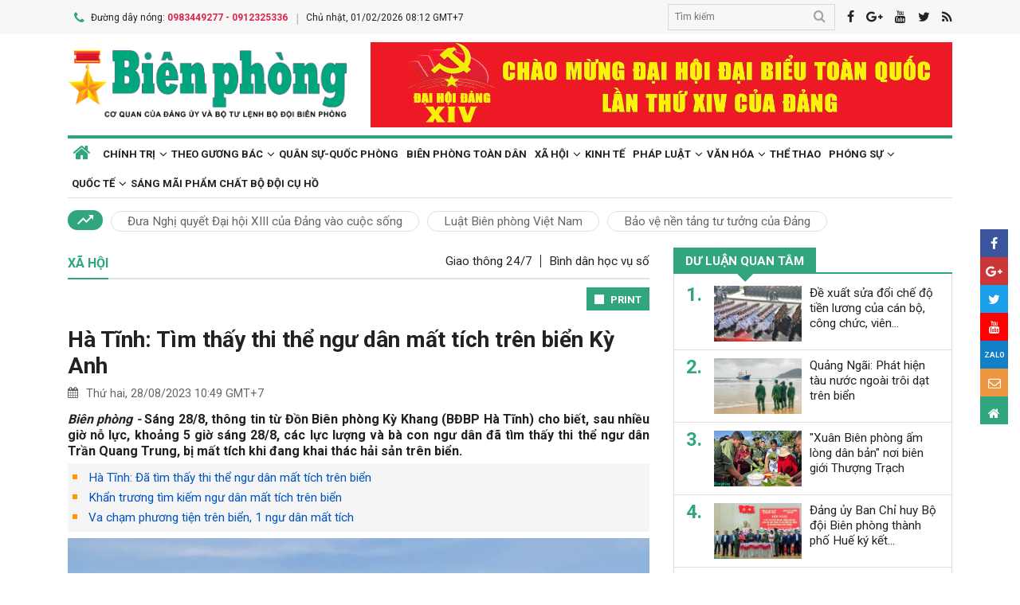

--- FILE ---
content_type: text/html; charset=utf-8
request_url: https://www.bienphong.com.vn/ha-tinh-tim-thay-thi-the-ngu-dan-mat-tich-tren-bien-ky-anh-post465361.html
body_size: 18774
content:

<!DOCTYPE html>
<html xmlns="http://www.w3.org/1999/xhtml" xml:lang="vi-vn" lang="vi-vn" itemscope="itemscope"
itemtype="http://schema.org/WebPage">
<head prefix="og: http://ogp.me/ns# fb:http://ogp.me/ns/fb# article:http://ogp.me/ns/article#"><meta charset="utf-8" /><title>
	
        Hà Tĩnh: Tìm thấy thi thể ngư dân mất tích trên biển Kỳ Anh
</title><meta name="keywords" content="BĐBP Hà Tĩnh,bdbp ha tinh"/><meta name="news_keywords" content="BĐBP Hà Tĩnh,bdbp ha tinh" /><meta name="description" content="Sáng 28/8, thông tin từ Đồn Biên phòng Kỳ Khang (BĐBP Hà Tĩnh) cho biết, sau nhiều giờ nỗ lực, khoảng 5 giờ sáng 28/8, các lực lượng và bà con ngư dân đã tìm thấy thi thể ngư dân Trần Quang Trung, bị mất tích khi đang khai thác hải sản trên biển."/><link rel="canonical" href="https://www.bienphong.com.vn/ha-tinh-tim-thay-thi-the-ngu-dan-mat-tich-tren-bien-ky-anh-post465361.html" /><link rel="alternate" media="handheld" href="https://www.bienphong.com.vn/ha-tinh-tim-thay-thi-the-ngu-dan-mat-tich-tren-bien-ky-anh-post465361.html" /><link rel="alternate" type="application/rss+xml" title="Tin tức tổng hợp, tin mới nhất về Xã hội" href="https://www.bienphong.com.vn/rss/xa-hoi-13.rss" /><meta property="article:section" content="Tin tức tổng hợp, tin mới nhất về Xã hội" /><meta property="og:type" content="article" /><meta property="og:title" content="Hà Tĩnh: Tìm thấy thi thể ngư dân mất tích trên biển Kỳ Anh" /><meta property="og:description" content="Sáng 28/8, thông tin từ Đồn Biên phòng Kỳ Khang (BĐBP Hà Tĩnh) cho biết, sau nhiều giờ nỗ lực, khoảng 5 giờ sáng 28/8, các lực lượng và bà con ngư dân đã tìm thấy thi thể ngư dân Trần Quang Trung, bị mất tích khi đang khai thác hải sản trên biển." /><meta property="og:url" content="https://www.bienphong.com.vn/ha-tinh-tim-thay-thi-the-ngu-dan-mat-tich-tren-bien-ky-anh-post465361.html" /><meta property="og:image:url" content="https://files.bienphong.com.vn/bbpmedia/media//1200/2023/8/28/583101113AMz4642106721183_6508e2e4f252dfbf55dcb6b27999cb37.jpg" /><meta property="og:image:width" content="490" /><meta property="og:image:height" content="345" /><meta property="article:published_time" content="2023-08-28T10:49:26+07:00" /><meta property="article:tag" content="ngư dân mất tích"/><meta property="article:tag" content="kỳ anh"/><meta property="article:tag" content="Đồn Biên phòng Kỳ Khang"/><meta property="article:tag" content="BĐBP Hà Tĩnh"/><script type="application/ld+json">{"@context": "http://schema.org","@type": "NewsArticle","mainEntityOfPage":{"@type":"WebPage","@id":"https://www.bienphong.com.vn/ha-tinh-tim-thay-thi-the-ngu-dan-mat-tich-tren-bien-ky-anh-post465361.html"},"headline": "Hà Tĩnh: Tìm thấy thi thể ngư dân mất tích trên biển Kỳ Anh","image": {"@type": "ImageObject","url": "https://files.bienphong.com.vn/bbpmedia/media//1200/2023/8/28/583101113AMz4642106721183_6508e2e4f252dfbf55dcb6b27999cb37.jpg","width": 800,"height": 450},"datePublished": "2023-08-28T10:49:26+07:00","dateModified": "2023-08-28T10:49:26+07:00","author": {"@type": "Person","name": ""},"publisher": {"@type": "Organization","name": "Báo biên phòng","logo": {"@type": "ImageObject","url": "https://www.bienphong.com.vn/images/logo-bienphong.jpg","width": 480,"height": 300}},"description": "Sáng 28/8, thông tin từ Đồn Biên phòng Kỳ Khang (BĐBP Hà Tĩnh) cho biết, sau nhiều giờ nỗ lực, khoảng 5 giờ sáng 28/8, các lực lượng và bà con ngư dân đã tìm thấy thi thể ngư dân Trần Quang Trung, bị mất tích khi đang khai thác hải sản trên biển."}</script><script type="application/ld+json">{"@context": "http://schema.org","@type": "BreadcrumbList","itemListElement": [{"@type": "ListItem","position":1,"item": {"@id": "https://www.bienphong.com.vn/","name": "Bao bien phong"}},{"@type": "ListItem","position":2,"item": {"@id": "https://www.bienphong.com.vn/xa-hoi-13.html","name": "Xã hội"}}] }</script><meta name="robots" content="index,follow" /><meta name="GOOGLEBOT" content="index,follow,noarchive" /><meta http-equiv="REFRESH" content="1800" /><meta name="RATING" content="GENERAL" /><meta name="REVISIT-AFTER" content="1 DAYS" /><meta name="RATING" content="GENERAL" /><meta name="copyright" content="bienphong.com.vn" /><meta name="author" content="BAO BIEN PHONG" /><meta name="google-site-verification" content="qj8ryrTKbwy1ZofmigYMJMniDAB4GzajISp0EMTPfcM" /><meta property="fb:app_id" content="255770809011475" /><meta name="viewport" content="width=device-width,initial-scale=1" /><link rel="stylesheet" type="text/css" href="Styles/vendor.css" /><link rel="stylesheet" type="text/css" href="Styles/main.css?v=260525" /><link href="https://fonts.googleapis.com/css?family=Roboto:400,700&amp;amp;subset=vietnamese" rel="stylesheet" /><link rel="shortcut icon" href="favicon.ico" type="image/x-icon" />
    <script src="https://www.bienphong.com.vn/Scripts/jquery-1.4.2.js"></script>
    <script src="https://www.bienphong.com.vn/Scripts/hpcLib.js" type="text/javascript"></script>
    
    <script src="https://www.bienphong.com.vn/scripts/vendor/modernizr.js"></script>
    <script type="text/javascript">
        var NEWS_ID = '465361';
        var urlsite = 'https://www.bienphong.com.vn/';
        var urllink = 'http://www.bienphong.com.vn/ha-tinh-tim-thay-thi-the-ngu-dan-mat-tich-tren-bien-ky-anh-post465361.html';    
    </script>
    <!-- Global site tag (gtag.js) - Google Analytics -->
    <!--<script async src="https://www.googletagmanager.com/gtag/js?id=UA-108162404-1"></script>-->
    <script type="text/javascript">
        window.dataLayer = window.dataLayer || [];
        function gtag() { dataLayer.push(arguments); }
        gtag('js', new Date());
        gtag('config', 'UA-108162404-1');
    </script>
    <!-- Begin EMC Tracking Code -->
<script type="text/javascript">
    var _govaq = window._govaq || [];

    _govaq.push(['trackPageView']);
    _govaq.push(['enableLinkTracking']);

    (function () {
        _govaq.push(['setTrackerUrl', 'https://f-emc.ngsp.gov.vn/tracking']);
        _govaq.push(['setSiteId', '8970']);

        var d = document,
            g = d.createElement('script'),
            s = d.getElementsByTagName('script')[0];

        g.type = 'text/javascript';
        g.async = true;
        g.defer = true;
        g.src = 'https://f-emc.ngsp.gov.vn/embed/gov-tracking.min.js';

        s.parentNode.insertBefore(g, s);
    })();
</script>
<!-- End EMC Tracking Code -->

    
    <link rel="stylesheet" href="https://www.bienphong.com.vn/mediaelement/css/mediaelementplayer.css?v=6" />
</head>
<body>
    <div id="fb-root">
    </div>
    <script async defer crossorigin="anonymous" src="https://connect.facebook.net/en_US/sdk.js#xfbml=1&version=v9.0"
        nonce="pZKjmw5E"></script>
    <div class="wrapper">
        <!---PHAN Banner-->
        
<header class="header">
    <section class="top d-none d-lg-block">
        <div class="container">
            <div class="row">
                <div class="col-7"><span><i class="icon-phone"></i>Đường dây nóng: <strong class="hotline">0983449277 - 0912325336</strong></span><span>Chủ nhật, 01/02/2026 08:12 GMT+7</span></div>
                <div class="col-5">
                    <div class="top__social">
                        <div class="frm-search">
                            <input type="text" id="txtsearchtop" placeholder="Tìm kiếm">
                            <button type="button" id="btnSearchTop"><i class="icon-search"></i></button>
                        </div>
                        <a rel="nofollow" href="javascript:void(0);" onclick="share_facebook();"><i class="icon-facebook"></i></a><a rel="nofollow" href="javascript:void(0);" onclick="share_google();"><i class="icon-google-plus"></i></a><a href="javascript:void(0);"><i class="icon-youtube"></i></a><a href="javascript:void(0);" onclick="share_twitter();"><i class="icon-twitter"></i></a><a href="https://www.bienphong.com.vn/rss.html"><i class="icon-rss"></i></a>
                    </div>
                </div>
            </div>
        </div>
    </section>
    <section class="header__main">
        <div class="container">
            <div class="row d-lg-none header__sp">
                <div class="col-2"><a id="btn-menu" href="#"><i class="icon-bars"></i></a></div>
                <div class="col-8">
                    <h1 class="logo"><a href="https://www.bienphong.com.vn/">
                        <img src="https://www.bienphong.com.vn/images/logo-bienphong.svg" alt="Báo Biên Phòng" width="120">
                    </a></h1>
                </div>
                <div class="col-2"><a id="btn-search" href="#"><i class="icon-search"></i></a></div>
            </div>
            <div class="d-none d-lg-block header__pc">
                <div class="row">
                    <div class="col-lg-4">
                        <h1 class="logo"><a href="https://www.bienphong.com.vn/">
                            <img src="https://www.bienphong.com.vn/images/logo-bienphong.svg" alt="Báo Biên Phòng"></a></h1>
                    </div>
                    <div class="col-lg-8">
                        <div class="header__banners">
                            
                            <div class="row">
                                <div class="col-lg-12">
                                    <div class="adv adv-full-hd">
                                        <a href="https://www.bienphong.com.vn/dai-hoi-xiv-cua-dang-148.html"><img src = "https://files.bienphong.com.vn/bbpmedia/media//ads/2026/1/12/11013806PMz7422278173159_91dbfa65739d31f708cad8ca2883e323.jpg" width="730px" height="107px" /></a>  
                                    </div>
                                </div>
                            </div>
                        </div>
                    </div>
                </div>
            </div>
            <!--<div class="d-none d-lg-block header__hotnews">
              <div class="header__hotnews__inner"><a href="detail.html">Hướng tới kỷ niệm 60 năm ngày truyền thống bđbp - 30 năm ngày biên phòng toàn dân</a></div>
            </div>-->
        </div>
    </section>
    <section class="search-bar">
        <div class="container">
            <div class="search-bar-inner">
                <div class="frm-search">
                    <input type="text" id="txtsearchtopm" placeholder="Tìm kiếm">
                    <button type="button" id="btnSearchTopm"><i class="icon-search"></i></button>
                </div>
            </div>
        </div>
    </section>
    <script type="text/javascript" lang="javascript">
        $(function () {
            $("#btnSearchTop").click(function () {
                var _sT = RemoveHTMLTags($("#txtsearchtop").val());
                if (_sT != '')
                {
                    var sLink = urlsite + 'search.html?s=' + _sT;
                    window.location.href = sLink;
                }
                    
            });
            $("#btnSearchTopm").click(function ()
            {
                var _sT = RemoveHTMLTags($("#txtsearchtopm").val());
                if (_sT != '')
                {
                    var sLink = urlsite + 'search.html?s=' + _sT;
                    window.location.href = sLink;
                }                
            });
            $("#txtsearchtop").keypress(function (e) {
                if (e.which == 13) {
                    var _sT = RemoveHTMLTags($("#txtsearchtop").val());
                    if (_sT != '') {
                        var sLink = urlsite + 'search.html?s=' + _sT;
                        window.location.href = sLink;
                    }
                }
            });
        });
    </script>
</header>

        <!---PHAN banner-->
        <!---PHAN menu-->
        
<section class="mainmenu">
    <div class="container">
        <div class="row">
            <div class="col-12">
                <div class="mainmenu__close"><a href="javascript:void(0)"><i class="icon-close-min"></i></a></div>
                <nav>
                    <ul class="mainmenu__items">
                        <li><a href="https://www.bienphong.com.vn/"><span>Trang chủ</span></a></li>
                         <li class="has-child"><a href="https://www.bienphong.com.vn/chinh-tri-1.html"><span>Chính trị</span></a><ul class="mainmenu__sub"><li><a href="https://www.bienphong.com.vn/thoi-su-66.html"><span>Thời sự<span></a></li><li><a href="https://www.bienphong.com.vn/doi-ngoai-bien-phong-2.html"><span>Đối ngoại biên phòng<span></a></li><li><a href="https://www.bienphong.com.vn/chong-dien-bien-hoa-binh-45.html"><span>Chống diễn biến hòa bình<span></a></li></ul></li><li class="has-child"><a href="https://www.bienphong.com.vn/theo-guong-bac-5.html"><span>Theo gương Bác</span></a><ul class="mainmenu__sub"><li><a href="https://www.bienphong.com.vn/loi-bac-day-ngay-nay-nam-xua-57.html"><span>Lời Bác dạy ngày này năm xưa<span></a></li><li><a href="https://www.bienphong.com.vn/nguoi-tot-viec-tot-58.html"><span>Người tốt - Việc tốt<span></a></li></ul></li><li><a href="https://www.bienphong.com.vn/quan-su-quoc-phong-6.html">Quân sự-Quốc phòng</a></li><li><a href="https://www.bienphong.com.vn/bien-phong-toan-dan-51.html">Biên phòng toàn dân</a></li><li class="has-child"><a href="https://www.bienphong.com.vn/xa-hoi-13.html"><span>Xã hội</span></a><ul class="mainmenu__sub"><li><a href="https://www.bienphong.com.vn/giao-thong-24-7-14.html"><span>Giao thông 24/7<span></a></li><li><a href="https://www.bienphong.com.vn/binh-dan-hoc-vu-so-147.html"><span>Bình dân học vụ số<span></a></li></ul></li><li><a href="https://www.bienphong.com.vn/kinh-te-12.html">Kinh tế</a></li><li class="has-child"><a href="https://www.bienphong.com.vn/phap-luat-8.html"><span>Pháp luật</span></a><ul class="mainmenu__sub"><li><a href="https://www.bienphong.com.vn/ho-so-vu-an-116.html"><span>Hồ sơ vụ án<span></a></li><li><a href="https://www.bienphong.com.vn/doi-song-phap-luat-9.html"><span>Đời sống pháp luật<span></a></li><li><a href="https://www.bienphong.com.vn/thong-tin-tim-hieu-phap-luat-10.html"><span>Thông tin, tìm hiểu pháp luật<span></a></li></ul></li><li class="has-child"><a href="https://www.bienphong.com.vn/van-hoa-15.html"><span>Văn hóa</span></a><ul class="mainmenu__sub"><li><a href="https://www.bienphong.com.vn/sang-tac-31.html"><span>Sáng tác<span></a></li></ul></li><li><a href="https://www.bienphong.com.vn/the-thao-68.html">Thể thao</a></li><li class="has-child"><a href="https://www.bienphong.com.vn/phong-su-16.html"><span>Phóng sự</span></a><ul class="mainmenu__sub"><li><a href="https://www.bienphong.com.vn/ghi-chep-17.html"><span>Ghi chép<span></a></li><li><a href="https://www.bienphong.com.vn/but-ky-18.html"><span>Bút ký<span></a></li></ul></li><li class="has-child"><a href="https://www.bienphong.com.vn/quoc-te-19.html"><span>Quốc tế</span></a><ul class="mainmenu__sub"><li><a href="https://www.bienphong.com.vn/su-kien-binh-luan-28.html"><span>Sự kiện-Bình luận<span></a></li><li><a href="https://www.bienphong.com.vn/bien-gioi-bien-dao-cac-nuoc-29.html"><span>Biên giới, biển, đảo các nước<span></a></li></ul></li><li><a href="https://www.bienphong.com.vn/sang-mai-pham-chat-bo-doi-cu-ho-102.html">Sáng mãi phẩm chất Bộ đội Cụ Hồ</a></li>                        
                    </ul>
                </nav>
            </div>
            <div class="col-12">
                <div class="mainmenu__info">
                    <p>Liên hệ Quảng cáo: <strong>0983449277</strong></p>
                    <p>Hotline: <strong>0983449277</strong> - <strong>0912325336</strong></p>
                </div>
                <div class="mainmenu__social">
                    <div class="top__social"><a href="#"><i class="icon-facebook"></i></a><a href="#"><i class="icon-google-plus"></i></a><a href="#"><i class="icon-youtube"></i></a><a href="#"><i class="icon-rss"></i></a></div>
                </div>
            </div>
        </div>
    </div>
</section>

        <!---END menu-->
        <!---PHAN event-->
        
        
<section class="maintags d-none d-lg-block">
    <div class="container">
        <span class="icon-trending_up"></span><a class="item" href="https://www.bienphong.com.vn/dua-nghi-quyet-dai-hoi-xiii-cua-dang-vao-cuoc-song-trends81.html">Đưa Nghị quyết Đại hội XIII của Đảng vào cuộc sống</a><a class="item" href="https://www.bienphong.com.vn/luat-bien-phong-viet-nam-trends63.html">Luật Biên phòng Việt Nam</a><a class="item" href="https://www.bienphong.com.vn/bao-ve-nen-tang-tu-tuong-cua-dang-trends117.html">Bảo vệ nền tảng tư tưởng của Đảng</a>
    </div>
</section>

        <!---PHAN event-->
        <!---PHAN CONTENT-->
        
    <section class="section" id="firstSection">
        <div class="container">
            <div class="row">
                <div class="col-lg-8" id="mainLeftContent">
                    
<article class="item">       
    <h3 class="newsblock-title fix-newsblock-title"><a><span>Xã hội</span></a><div class="newsblock-title__menu"><a href = "https://www.bienphong.com.vn/giao-thong-24-7-14.html" >Giao thông 24/7</a><a href = "https://www.bienphong.com.vn/binh-dan-hoc-vu-so-147.html" >Bình dân học vụ số</a></div><a class="btn-subcategory" href="javascript:void(0)"><i class="icon-th"></i></a></h3>
</article>

                    
<div class="article-print" style="text-align: right;">
    <button class="btn-print" id="btnPrintBPP" type="button" style="background-color: #31a67e;
        border: none; padding: 8px 10px 6px; font-size: 13px;" onclick="print(1);">
        <i class="icon-print icon-grp icon-s12"></i>PRINT</button>
</div>
<div id="divcontent">
    <article class="article-main"><h2 class="title--big"><a href = "https://www.bienphong.com.vn/ha-tinh-tim-thay-thi-the-ngu-dan-mat-tich-tren-bien-ky-anh-post465361.html">Hà Tĩnh: Tìm thấy thi thể ngư dân mất tích trên biển Kỳ Anh</a></h2><div class="row"><div class="col-6"><time class="article-date"><i class="icon-calendar"></i>Thứ hai, 28/08/2023 10:49 GMT+7</time></div><div class="col-6"><div class="article-fb"><div class="fb-like" data-href="https://www.bienphong.com.vn/ha-tinh-tim-thay-thi-the-ngu-dan-mat-tich-tren-bien-ky-anh-post465361.html" data-width="" data-layout="button" data-action="like" data-size="small" data-share="true"></div></div></div></div><div class="article-content">    <div class="article-grp-content">        <div class="article-content-intro">            <p><i>Biên phòng - </i>Sáng 28/8, thông tin từ Đồn Biên phòng Kỳ Khang (BĐBP Hà Tĩnh) cho biết, sau nhiều giờ nỗ lực, khoảng 5 giờ sáng 28/8, các lực lượng và bà con ngư dân đã tìm thấy thi thể ngư dân Trần Quang Trung, bị mất tích khi đang khai thác hải sản trên biển.</p>        </div><div class="article-list-links"><ul><li><a href = "https://www.bienphong.com.vn/ha-tinh-da-tim-thay-thi-the-ngu-dan-mat-tich-tren-bien-post464151.html"> Hà Tĩnh: Đã tìm thấy thi thể ngư dân mất tích trên biển</a></li><li><a href = "https://www.bienphong.com.vn/khan-truong-tim-kiem-ngu-dan-mat-tich-tren-bien-post464096.html"> Khẩn trương tìm kiếm ngư dân mất tích trên biển</a></li><li><a href = "https://www.bienphong.com.vn/va-cham-phuong-tien-tren-bien-1-ngu-dan-mat-tich-post463870.html"> Va chạm phương tiện trên biển, 1 ngư dân mất tích</a></li></ul></div>        <div class="article-content-main"><div style="text-align:center">
<figure class="image" style="display:inline-block"><img alt="" border="0" hspace="3" src="https://files.bienphong.com.vn//bbpmedia/media/1200/2023/8/28/583101113amz4642106721183_6508e2e4f252dfbf55dcb6b27999cb37.jpg" vspace="3" />
<figcaption>Cán bộ, chiến sĩ Đồn Biên phòng Kỳ Khang tham gia tìm kiếm ngư dân mất tích. Ảnh: Minh Toàn</figcaption>
</figure>
</div>

<p style="text-align: justify;">Trước đó, khoảng 17 giờ ngày 26/8, ông Trần Quang Trung (sinh năm 1962, trú tại thôn Phú Hải, xã Kỳ Phú, huyện Kỳ Anh, tỉnh Hà Tĩnh) điều khiển tàu cá ra biển câu mực. Đến khoảng 0 giờ ngày 27/8, ngư dân địa phương phát hiện ông Trung mất tích, tàu cá trôi dạt cách bờ biển thôn Phú Hải, xã Kỳ Phú khoảng 3 hải lý và báo cho Đồn Biên phòng Kỳ Khang.</p>

<p style="text-align: justify;">Ngay khi nhận được thông tin, Đồn Biên phòng Kỳ Khang đã nhanh chóng tổ chức lực lượng, phương tiện, phối hợp với chính quyền địa phương, ngư dân khẩn trương tìm kiếm. Đến khoảng 5 giờ ngày 28/8, phát hiện được thi thể ông Trần Quang Trung cách bờ biển thôn Nguyễn Huệ, xã Kỳ Xuân, huyện Kỳ Anh khoảng 1 hải lý.</p>

<p style="text-align: justify;">Hiện, Đồn biên phòng Kỳ Khang đang tích cực phối hợp cùng chính quyền địa phương, các lực lượng và bà con ngư dân hoàn thành các thủ tục, bàn giao thi thể ông Trần Quang Trung cho gia đình mai táng theo phong tục; đồng thời đến thăm hỏi, động viên và chia buồn với gia đình.</p>

<p style="text-align: justify;"><strong>Minh Toàn</strong></p>       </div><div class="article-fb"><div class="fb-like" data-href="https://www.bienphong.com.vn/ha-tinh-tim-thay-thi-the-ngu-dan-mat-tich-tren-bien-ky-anh-post465361.html" data-width="" data-layout="button" data-action="like" data-size="small" data-share="true"></div></div>   </div></div></article>
</div>
<script type="text/javascript">
    function print(_browser) {

        var yourDOCTYPE = "<!DOCTYPE html>";
        var printPreview = window.open('', 'print_preview');
        var divToPrint = document.getElementById("divcontent");
        var printDocument = printPreview.document;
        printDocument.open();
        var head = "<head>" + "<style> .to-print{height:auto; width:93%;position:absolute;margin: 0;} </style>" + "</head>";
        printDocument.write(yourDOCTYPE +
                    "<html>" +
                    head +
                    "<body>" +
                     "<div class='to-print'><img style='width:250px;height:auto;' src='https://www.bienphong.com.vn/images/logo-bienphong.svg' alt='Báo Biên Phòng' />" + divToPrint.outerHTML +
                     "</div>" +
                    "</body>" +
                    "</html>");

        printPreview.print(0);
        if (_browser == 2)
            printPreview.document.close();
        else
            printPreview.close();
    }

</script>

                    
<div class="article-social">
    
    <div class="row">
        <div class="col-12 col-sm-12">
            <div class="article-tags"><strong></strong><a href="https://www.bienphong.com.vn/tag/ngu-dan-mat-tich-4733.html">ngư dân mất tích </a><a href="https://www.bienphong.com.vn/tag/ky-anh-18355.html">kỳ anh </a><a href="https://www.bienphong.com.vn/tag/don-bien-phong-ky-khang-23590.html">Đồn Biên phòng Kỳ Khang </a><a href="https://www.bienphong.com.vn/tag/bdbp-ha-tinh-39388.html">BĐBP Hà Tĩnh </a></div>            
        </div>
    </div>    
</div>
  
                    
<section class="newsblock">
    <h3 class="newsblock-title"><span>Bình luận</span></h3>
    <div class="newsblock-content">
        <form class="frm frm-comment">
            <div class="row">
                <div class="col-sm-6 frm-row">
                    <label for="commentName">Tên của bạn</label>
                    <input type="text" placeholder="Họ và tên" id="txtfullname">
                </div>
                <div class="col-sm-6 frm-row">
                    <label for="commentEmail">Địa chỉ email</label>
                    <input type="text" placeholder="Email của bạn" id="txtemail">
                </div>
                <div class="col-12 frm-row">
                    <label for="commentContent">Nội dung bình luận</label>
                    <textarea name="" cols="30" rows="2" id="txtcomments"></textarea>
                </div>
                <div class="col-6 frm-row">
                    <div class="captcha-cmt">
                        <div>
                            <input type="hidden" id="txthdcapchar">
                            <div class="img-captcha-cmt"><canvas id="myCanvas" width="70" height="25"></canvas></div>
                        </div>
                        <div><a class="reload-captcha-cmt" href="javascript:void(0);" onclick="ShowCapchar();"><i class="icon-reload"></i></a></div>
                        <div>
                            <input type="text" id="txtcapchar" placeholder="Nhập mã captcha"></div>
                    </div>
                </div>
                <div class="col-12 frm-row" style="margin-bottom: 0 !important;">
                    <button type="button" id="btnsend">Gửi ý kiến</button>
                </div>
            </div>
        </form>
    </div>
</section>
<script type="text/javascript">
    var articleid=465361;
    function show() {
        var alpha = new Array('A', 'B', 'C', 'D', 'E', 'F', 'G', 'H', 'I', 'J', 'K', 'L', 'M', 'N', 'O', 'P', 'Q', 'R', 'S', 'T', 'U', 'V', 'W', 'X', 'Y', 'Z',           
               '0', '1', '2', '3', '4', '5', '6', '7', '8', '9');
        var i;
        for (i = 0; i < 6; i++) {
            var a = alpha[Math.floor(Math.random() * alpha.length)];
            var b = alpha[Math.floor(Math.random() * alpha.length)];
            var c = alpha[Math.floor(Math.random() * alpha.length)];
            var d = alpha[Math.floor(Math.random() * alpha.length)];
            var e = alpha[Math.floor(Math.random() * alpha.length)];
            var f = alpha[Math.floor(Math.random() * alpha.length)];
            var g = alpha[Math.floor(Math.random() * alpha.length)];
        }
        var code = a + b + c + d + e + f + g;
        //document.getElementById("ctc-captcha").innerHTML = code
        document.getElementById("txthdcapchar").value = code
        return code;
    }
    function ShowCapchar() {
        var _capchar = show();
        var c = document.getElementById("myCanvas");
        var ctx = c.getContext("2d");
        ctx.clearRect(0, 0, c.width, c.height);
        ctx.font = "14px Arial";
        ctx.fillText(_capchar, 2, 20);
        // save img
        //Canvas2Image.saveAsImage(c, 65, 25, 'png');
    }
    function removeSpaces(string) {
        return string.split(' ').join('');
    }
    document.addEventListener("DOMContentLoaded", function () {
        ShowCapchar();
    });
</script>
<script src="https://www.bienphong.com.vn/scripts/sendcomments.js"></script>
                  
                    
<section class="newsblock">
      <div class="list-related-news topnews__category"><div class="newsblock-content"><a class="item-thumb item-thumb-list-cate" href="https://www.bienphong.com.vn/phong-chong-ret-dam-ret-hai-o-vung-cao-tuyen-quang-post500155.html"><img src = "https://files.bienphong.com.vn/bbpmedia/media//ImagesCrop/2026/1/31/1200/Crop_465100653AM_1200_465100653AM857100515am_627100506am4b.JPG" alt="Phòng, chống rét đậm, rét hại ở vùng cao Tuyên Quang"></a><article class="item"><h2 class="title--medium title-larger-news"><a href="https://www.bienphong.com.vn/phong-chong-ret-dam-ret-hai-o-vung-cao-tuyen-quang-post500155.html">Phòng, chống rét đậm, rét hại ở vùng cao Tuyên Quang</a></h2><p>Thời điểm này, tại các xã vùng cao của tỉnh Tuyên Quang, nhiệt độ thường xuyên xuống thấp dưới 10 độ C, tình trạng rét đậm, rét hại đã xảy ra. Đặc biệt, ở một số xã biên giới có độ cao so với mực nước biển lớn như Tùng Vài, Nghĩa Thuận, Phó Bảng, Lũng Cú, Sơn Vĩ..., nhiệt độ không chỉ giảm mạnh, mà còn xuất hiện băng tuyết, sương muối vào sáng sớm và đêm khuya. Trước tình hình đó, công tác phòng, chống rét được chính quyền các địa phương cùng Bộ đội Biên phòng quyết liệt thực hiện để bảo vệ sức khỏe và giảm thiểu thiệt hại cho trồng trọt, chăn nuôi của bà con.</p></div><div class="newsblock-content"><a class="item-thumb item-thumb-list-cate" href="https://www.bienphong.com.vn/soi-noi-hoat-dong-van-hoa-the-thao-trong-chuong-trinh-xuan-bien-phong-am-long-dan-ban-nam-2026-post500309.html"><img src = "https://files.bienphong.com.vn/bbpmedia/media//1200/2026/1/31/32135810PMimg_2209.jpg" alt="Sôi nổi hoạt động văn hóa, thể thao trong Chương trình Xuân Biên phòng ấm lòng dân bản năm 2026"></a><article class="item"><h2 class="title--medium title-larger-news"><a href="https://www.bienphong.com.vn/soi-noi-hoat-dong-van-hoa-the-thao-trong-chuong-trinh-xuan-bien-phong-am-long-dan-ban-nam-2026-post500309.html">Sôi nổi hoạt động văn hóa, thể thao trong Chương trình “Xuân Biên phòng ấm lòng dân bản” năm 2026</a></h2><p>Chiều 31/1, tại Trung tâm văn hóa xã Hương Xuân, tỉnh Hà Tĩnh đã diễn ra các hoạt động giao lưu văn hóa, thể thao trong khuôn khổ Chương trình “Xuân Biên phòng ấm lòng dân bản” năm 2026.

</p></div><div class="newsblock-content"><a class="item-thumb item-thumb-list-cate" href="https://www.bienphong.com.vn/cach-nhan-biet-trang-web-lua-dao-don-gian-nhat-post500304.html"><img src = "https://files.bienphong.com.vn/bbpmedia/media//1200/2026/1/31/54512750PM5a.jpg" alt="Cách nhận biết trang web lừa đảo đơn giản nhất"></a><article class="item"><h2 class="title--medium title-larger-news"><a href="https://www.bienphong.com.vn/cach-nhan-biet-trang-web-lua-dao-don-gian-nhat-post500304.html">Cách nhận biết trang web lừa đảo đơn giản nhất</a></h2><p>Những trang web giả mạo được lập ra ngày càng tinh vi nhằm đánh cắp thông tin cá nhân, tài khoản ngân hàng của người dùng thiếu kinh nghiệm. Tuy nhiên, vẫn có những dấu hiệu nhận biết cơ bản nhất để mỗi cá nhân có thể nhận diện và tự bảo vệ an toàn trên không gian mạng.</p></div><div class="newsblock-content"><a class="item-thumb item-thumb-list-cate" href="https://www.bienphong.com.vn/phia-sau-hai-trinh-bo-doi-bien-phong-vuot-bien-dua-nguoi-benh-di-cap-cuu-post500154.html"><img src = "https://files.bienphong.com.vn/bbpmedia/media//ImagesCrop/2026/1/31/1200/Crop_390100915AM_1200_390100915AM410100857am_800100850am6b.jpg" alt="Phía sau hải trình Bộ đội Biên phòng vượt biển đưa người bệnh đi cấp cứu"></a><article class="item"><h2 class="title--medium title-larger-news"><a href="https://www.bienphong.com.vn/phia-sau-hai-trinh-bo-doi-bien-phong-vuot-bien-dua-nguoi-benh-di-cap-cuu-post500154.html">Phía sau hải trình Bộ đội Biên phòng vượt biển đưa người bệnh đi cấp cứu</a></h2><p>Không quản sóng to, gió lớn, là ngày hay đêm, những người lính Biên phòng trên đảo Cù Lao Chàm (xã đảo Tân Hiệp, thành phố Đà Nẵng) đều sẵn sàng vượt biển đưa bệnh nhân đi cấp cứu. Sự hết lòng vì nhân dân lúc nguy nan nhất là yếu tố gắn kết tình quân dân cũng như càng tô thắm hình ảnh đẹp đẽ của những người lính Biên phòng nơi đảo tiền tiêu.</p></div><div class="newsblock-content"><a class="item-thumb item-thumb-list-cate" href="https://www.bienphong.com.vn/ban-giao-nha-dai-doan-ket-cho-nguoi-dan-ban-giang-2-xa-huong-xuan-post500307.html"><img src = "https://files.bienphong.com.vn/bbpmedia/media//1200/2026/1/31/967105557AM_42105551AMz7486106600369_8423a0abf58fb80ff9e6ad7dab9cb05e.jpg" alt="Bàn giao Nhà Đại đoàn kết cho người dân bản Giàng 2, xã Hương Xuân"></a><article class="item"><h2 class="title--medium title-larger-news"><a href="https://www.bienphong.com.vn/ban-giao-nha-dai-doan-ket-cho-nguoi-dan-ban-giang-2-xa-huong-xuan-post500307.html">Bàn giao Nhà Đại đoàn kết cho người dân bản Giàng 2, xã Hương Xuân</a></h2><p>Nằm trong chuỗi hoạt động Chương trình “Xuân Biên phòng ấm lòng dân bản” năm 2026, sáng 31/1, Bộ Tư lệnh Bộ đội Biên phòng phối hợp với Ủy ban nhân dân tỉnh Hà Tĩnh tổ chức lễ khánh thành, bàn giao Nhà Đại đoàn kết cho các hộ dân có hoàn cảnh khó khăn tại bản Giàng 2, xã biên giới Hương Xuân, tỉnh Hà Tĩnh.

</p></div><div class="newsblock-content"><a class="item-thumb item-thumb-list-cate" href="https://www.bienphong.com.vn/mon-qua-dac-biet-tang-nhan-dan-bien-gioi-xa-huong-xuan-post500296.html"><img src = "https://files.bienphong.com.vn/bbpmedia/media//1200/2026/1/31/53893424AM_74893417AM1.JPG" alt="Món quà đặc biệt tặng nhân dân biên giới xã Hương Xuân"></a><article class="item"><h2 class="title--medium title-larger-news"><a href="https://www.bienphong.com.vn/mon-qua-dac-biet-tang-nhan-dan-bien-gioi-xa-huong-xuan-post500296.html">Món quà đặc biệt tặng nhân dân biên giới xã Hương Xuân</a></h2><p>Khám chữa bệnh, cấp thuốc miễn phí cho nhân dân khu vực biên giới là hoạt động mang đậm ý nghĩa nhân văn trong Chương trình “Xuân Biên phòng ấm lòng dân bản” năm 2026 do Bộ Tư lệnh Bộ đội Biên phòng phối hợp với Ủy ban nhân dân tỉnh Hà Tĩnh tổ chức tại xã Hương Xuân. Hoạt động chăm sóc sức khỏe cho người dân vùng biên là món quà đặc biệt tặng người dân khi Tết Nguyên đán Bính Ngọ 2026 đang cận kề. </p></div><div class="newsblock-content"><a class="item-thumb item-thumb-list-cate" href="https://www.bienphong.com.vn/doan-cong-tac-hoi-dong-dan-toc-cua-quoc-hoi-tham-chuc-tet-tai-son-la-post500293.html"><img src = "https://files.bienphong.com.vn/bbpmedia/media//1200/2026/1/30/213100512PM_620100509PMz7484950141261_476daabe891b52f9f009c481a918d366.jpg" alt="Đoàn công tác Hội đồng Dân tộc của Quốc hội thăm, chúc Tết tại Sơn La"></a><article class="item"><h2 class="title--medium title-larger-news"><a href="https://www.bienphong.com.vn/doan-cong-tac-hoi-dong-dan-toc-cua-quoc-hoi-tham-chuc-tet-tai-son-la-post500293.html">Đoàn công tác Hội đồng Dân tộc của Quốc hội thăm, chúc Tết tại Sơn La</a></h2><p>Ngày 30/1, Đoàn công tác Hội đồng Dân tộc của Quốc hội do đồng chí Lâm Văn Mẫn, Ủy viên Trung ương Đảng, Ủy viên Ủy ban Thường vụ Đảng ủy Quốc hội, Chủ tịch Hội đồng Dân tộc của Quốc hội làm trưởng đoàn đến thăm, chúc Tết và tặng quà các gia đình chính sách, người có công, hộ dân có hoàn cảnh khó khăn tại hai xã Phiêng Khoài, Yên Sơn (tỉnh Sơn La) và cán bộ, chiến sĩ Đồn Biên phòng Chiềng On, Ban Chỉ huy Bộ đội Biên phòng tỉnh Sơn La. Thiếu tướng Văn Ngọc Quế, Phó Chủ nhiệm Chính trị Bộ đội Biên phòng tham gia đoàn công tác. </p></div><div class="newsblock-content"><a class="item-thumb item-thumb-list-cate" href="https://www.bienphong.com.vn/bi-thu-tinh-uy-dak-lak-tham-chuc-tet-can-bo-chien-si-don-bien-phong-hoa-hiep-nam-post500269.html"><img src = "https://files.bienphong.com.vn/bbpmedia/media//1200/2026/1/30/75762920PM_69830544PM2.jpg" alt="Bí thư Tỉnh ủy Đắk Lắk thăm, chúc Tết cán bộ, chiến sĩ Đồn Biên phòng Hòa Hiệp Nam"></a><article class="item"><h2 class="title--medium title-larger-news"><a href="https://www.bienphong.com.vn/bi-thu-tinh-uy-dak-lak-tham-chuc-tet-can-bo-chien-si-don-bien-phong-hoa-hiep-nam-post500269.html">Bí thư Tỉnh ủy Đắk Lắk thăm, chúc Tết cán bộ, chiến sĩ Đồn Biên phòng Hòa Hiệp Nam</a></h2><p>Ngày 30/1, Đoàn công tác của Thường trực Tỉnh ủy Đắk Lắk do đồng chí Lương Nguyễn Minh Triết, Ủy viên Ban Chấp hành Trung ương Đảng, Bí thư Tỉnh ủy Đắk Lắk làm trưởng đoàn đến thăm, chúc Tết cán bộ, chiến sĩ Đồn Biên phòng Hòa Hiệp Nam, Ban Chỉ huy Bộ đội Biên phòng tỉnh Đắk Lắk. </p></div></div>      
</section>

                    
                    
                </div>
                <div class="col-lg-4" id="asideTop">
                    <aside class="leftside">
                        <div class="position-side-sticky">
                            <div class="left-side-sticky">
                                <div id="ContentPlaceHolder1_uc_Tinxemnhieunhat_ltrContainerXemnhieu" class="widget">
    <div class="tabnews">
        <div class="tabnews-title"><a class="active" href="javascript:void(0)" data-tab="#latestNews">Dư luận quan tâm</a></div>
        <div class="tabnews-content">
            <div class="latestNews">
                <ul>
                    <li><a href="https://www.bienphong.com.vn/de-xuat-sua-doi-che-do-tien-luong-cua-can-bo-cong-chuc-vien-chuc-luc-luong-vu-trang-post499469.html"><span class="item-thumb item-thumb-small-cate"> <img  src="https://files.bienphong.com.vn/imagesthumb/450x450/1200/2026/1/9/343103601AMqdnd.jpg" onerror="this.onerror = null; this.src = 'https://files.bienphong.com.vn/filesdata/450x450/1200/2026/1/9/343103601AMqdnd.jpg'; " alt="Đề xuất sửa đổi chế độ tiền lương của cán bộ, công chức, viên chức, lực lượng vũ trang" title="Đề xuất sửa đổi chế độ tiền lương của cán bộ, công chức, viên chức, lực lượng vũ trang"></span>Đề xuất sửa đổi chế độ tiền lương của cán bộ, công chức, viên...</a></li><li><a href="https://www.bienphong.com.vn/quang-ngai-phat-hien-tau-nuoc-ngoai-troi-dat-tren-bien-post499286.html"><span class="item-thumb item-thumb-small-cate"> <img  src="https://files.bienphong.com.vn/imagesthumb/450x450/1200/2026/1/4/179123733PM_247123559PMz7395510613317_5783bff6271c2bd1d0dc520454e21b68.jpg" onerror="this.onerror = null; this.src = 'https://files.bienphong.com.vn/filesdata/450x450/1200/2026/1/4/179123733PM_247123559PMz7395510613317_5783bff6271c2bd1d0dc520454e21b68.jpg'; " alt="Quảng Ngãi: Phát hiện tàu nước ngoài trôi dạt trên biển" title="Quảng Ngãi: Phát hiện tàu nước ngoài trôi dạt trên biển"></span>Quảng Ngãi: Phát hiện tàu nước ngoài trôi dạt trên biển</a></li><li><a href="https://www.bienphong.com.vn/quotxuan-bien-phong-am-long-dan-banquot-noi-bien-gioi-thuong-trach-post499590.html"><span class="item-thumb item-thumb-small-cate"> <img  src="https://files.bienphong.com.vn/imagesthumb/450x450/1200/2026/1/13/50944442PM_557101341am_anh-12jpg.jpg" onerror="this.onerror = null; this.src = 'https://files.bienphong.com.vn/filesdata/450x450/1200/2026/1/13/50944442PM_557101341am_anh-12jpg.jpg'; " alt="Xuân Biên phòng ấm lòng dân bản nơi biên giới Thượng Trạch" title="Xuân Biên phòng ấm lòng dân bản nơi biên giới Thượng Trạch"></span>"Xuân Biên phòng ấm lòng dân bản" nơi biên giới Thượng Trạch</a></li><li><a href="https://www.bienphong.com.vn/dang-uy-ban-chi-huy-bo-doi-bien-phong-thanh-pho-hue-ky-ket-quy-che-phoi-hop-voi-dang-uy-cac-xa-phuong-bien-gioi-post499575.html"><span class="item-thumb item-thumb-small-cate"> <img  src="https://files.bienphong.com.vn/imagesthumb/450x450/1200/2026/1/12/63161026PM_73061015PM3.jpg" onerror="this.onerror = null; this.src = 'https://files.bienphong.com.vn/filesdata/450x450/1200/2026/1/12/63161026PM_73061015PM3.jpg'; " alt="Đảng ủy Ban Chỉ huy Bộ đội Biên phòng thành phố Huế ký kết quy chế phối hợp với Đảng ủy các xã, phường biên giới" title="Đảng ủy Ban Chỉ huy Bộ đội Biên phòng thành phố Huế ký kết quy chế phối hợp với Đảng ủy các xã, phường biên giới"></span>Đảng ủy Ban Chỉ huy Bộ đội Biên phòng thành phố Huế ký kết...</a></li><li><a href="https://www.bienphong.com.vn/am-long-dan-ban-vung-chac-bien-cuong-post500086.html"><span class="item-thumb item-thumb-small-cate"> <img  src="https://files.bienphong.com.vn/imagesthumb/450x450/1200/2026/1/26/99553631PM_27150751pm_7jpg.jpg" onerror="this.onerror = null; this.src = 'https://files.bienphong.com.vn/filesdata/450x450/1200/2026/1/26/99553631PM_27150751pm_7jpg.jpg'; " alt="Ấm lòng dân bản, vững chắc biên cương" title="Ấm lòng dân bản, vững chắc biên cương"></span>Ấm lòng dân bản, vững chắc biên cương</a></li><li><a href="https://www.bienphong.com.vn/day-nhanh-tien-do-chuan-bi-to-chuc-chuong-trinh-xuan-bien-phong-am-long-dan-ban-nam-2026-post499385.html"><span class="item-thumb item-thumb-small-cate"> <img  src="https://files.bienphong.com.vn/imagesthumb/450x450/1200/2026/1/7/928104315AM_599104311AM5i7a9816.JPG" onerror="this.onerror = null; this.src = 'https://files.bienphong.com.vn/filesdata/450x450/1200/2026/1/7/928104315AM_599104311AM5i7a9816.JPG'; " alt="Đẩy nhanh tiến độ chuẩn bị tổ chức Chương trình Xuân Biên phòng ấm lòng Dân bản năm 2026" title="Đẩy nhanh tiến độ chuẩn bị tổ chức Chương trình Xuân Biên phòng ấm lòng Dân bản năm 2026"></span>Đẩy nhanh tiến độ chuẩn bị tổ chức Chương trình “Xuân Biên phòng ấm...</a></li><li><a href="https://www.bienphong.com.vn/don-bien-phong-trinh-tuong-lan-toa-nghia-tinh-quan-dan-noi-bien-gioi-post499241.html"><span class="item-thumb item-thumb-small-cate"> <img  src="https://files.bienphong.com.vn/imagesthumb/450x450/1200/2026/1/2/42891536AM_41591533AM1-don-bien-phong-trinh-tuong-phoi-hop-voi-cong-ty-.jpg" onerror="this.onerror = null; this.src = 'https://files.bienphong.com.vn/filesdata/450x450/1200/2026/1/2/42891536AM_41591533AM1-don-bien-phong-trinh-tuong-phoi-hop-voi-cong-ty-.jpg'; " alt="Đồn Biên phòng Trịnh Tường lan tỏa nghĩa tình quân dân nơi biên giới" title="Đồn Biên phòng Trịnh Tường lan tỏa nghĩa tình quân dân nơi biên giới"></span>Đồn Biên phòng Trịnh Tường lan tỏa nghĩa tình quân dân nơi biên giới</a></li><li><a href="https://www.bienphong.com.vn/bo-doi-bien-phong-tinh-dak-lak-ban-giao-nha-o-cho-nhan-dan-trong-chien-dich-quang-trung-post499528.html"><span class="item-thumb item-thumb-small-cate"> <img  src="https://files.bienphong.com.vn/imagesthumb/450x450/1200/2026/1/10/94281812PM_80864509PMchien-dich-quang-trung-tai-diem-2_3.JPG" onerror="this.onerror = null; this.src = 'https://files.bienphong.com.vn/filesdata/450x450/1200/2026/1/10/94281812PM_80864509PMchien-dich-quang-trung-tai-diem-2_3.JPG'; " alt="Bộ đội Biên phòng tỉnh Đắk Lắk bàn giao nhà ở cho nhân dân trong Chiến dịch Quang Trung" title="Bộ đội Biên phòng tỉnh Đắk Lắk bàn giao nhà ở cho nhân dân trong Chiến dịch Quang Trung"></span>Bộ đội Biên phòng tỉnh Đắk Lắk bàn giao nhà ở cho nhân dân...</a></li><li><a href="https://www.bienphong.com.vn/don-bien-phong-tuy-hoa-tim-kiem-ngu-dan-mat-tich-trong-vu-chim-tau-ca-tren-bien-post499591.html"><span class="item-thumb item-thumb-small-cate"> <img  src="https://files.bienphong.com.vn/imagesthumb/450x450/ImagesCrop/2026/1/13/1200/Crop_87614649PM_1200_87614649PM54114627pm_718122532pm_z7425738296255_27b4039493706d3a0a77188adb83934cjp.jpg" onerror="this.onerror = null; this.src = 'https://files.bienphong.com.vn/filesdata/450x450/ImagesCrop/2026/1/13/1200/Crop_87614649PM_1200_87614649PM54114627pm_718122532pm_z7425738296255_27b4039493706d3a0a77188adb83934cjp.jpg'; " alt="Đồn Biên phòng Tuy Hòa tìm kiếm ngư dân mất tích trong vụ chìm tàu cá trên biển" title="Đồn Biên phòng Tuy Hòa tìm kiếm ngư dân mất tích trong vụ chìm tàu cá trên biển"></span>Đồn Biên phòng Tuy Hòa tìm kiếm ngư dân mất tích trong vụ chìm...</a></li>
                </ul>
            </div>
        </div>
    </div>
</div>

                                
<div class="widget">
    <h3 class="widget-title"><a href="https://www.bienphong.com.vn/baoin/bao-bien-phong/">Đọc báo in</a></h3>
    <div class="widget-content">
        <div class="newspaper">
            <div class="row">
                <div class="col-6">
                    <a href="https://www.bienphong.com.vn/baoin/bao-an-ninh-bien-gioi/0/">
                        <img src="https://www.bienphong.com.vn/images/newspaper.jpg" alt="An ninh biên giới"></a>
                </div>
                <div class="col-6">
                    <a href="https://www.bienphong.com.vn/baoin/bao-bien-phong/0/">
                        <img src="https://www.bienphong.com.vn/images/newspaper-1.jpg" alt="Biên phòng"></a>
                </div>
            </div>
        </div>
    </div>
</div>

                                
<div class="widget widget--simple d-lg-none"> 
    <h3 class="widget-title"><a>Fanpage báo biên phòng</a></h3>
    <div class="widget-content">
        <div class="fb-page" style="height:180px;background-image:url('https://www.bienphong.com.vn/images/fanpage.jpg')"
            data-href="https://www.facebook.com/baodientu.bienphong/"
            data-width="350"
            data-hide-cover="false"
            data-show-facepile="true">
        </div>
    </div>
    
    <script>
        $(function () {
            if ($('.fb-page').text()=='')
            {
                $('.fb-page').append('<img src=\"https://www.bienphong.com.vn/images/fanpage.jpg\">')
            }
        });
    </script>
</div>

                                
                                
                                
                                    
				
<div class="widget widget--simple d-none d-lg-block">
    <div class="widget-content">
        
    </div>
</div>
   
				
<div class="widget widget--simple d-none d-lg-block">
    <div class="widget-content">
        
    </div>
</div>
                               
                            </div>
                        </div>
                    </aside>
                </div>
            </div>
        </div>
    </section>
    
<section class="section videonews">
    <div class="container">
        <section class="newsblock">            
            <h3 class="newsblock-title"><a href="https://www.bienphong.com.vn/videos/bien-cuong-huong-ve-dai-hoi-xiv-cua-dang-499880.html"><span>Video</span></a></h3><div class="newsblock-content" style="background:#f0f0f0"><div class="row"><div class="col-lg-7 videonews-col-right"><article class="item item--special"><div class="video-wrapper"><iframe width="560" height="315" src="https://www.youtube.com/embed/0h9k4bm1iw0?si=CZJiFUD0jZ9cO606&rel=0" title="YouTube video player" frameborder="0" allow="accelerometer; autoplay; clipboard-write; encrypted-media; gyroscope; picture-in-picture; web-share" referrerpolicy="strict-origin-when-cross-origin" allowfullscreen></iframe></div></article><h2 class="title--big" id="mainVideoTitle" style="padding:15px;margin-bottom:0;"><a href = "https://www.bienphong.com.vn/videos/bien-cuong-huong-ve-dai-hoi-xiv-cua-dang-499880.html" > Biên cương hướng về Đại hội XIV của Đảng</a></h2></div><div class="col-lg-5 videonews-col-left"><div class="listthumb"><article class="item"><a class="item-thumb" href="https://www.bienphong.com.vn/videos/bo-doi-bien-phong-thanh-hoa-kien-quyet-ngan-chan-ma-tuy-tu-som-tu-xa-499701.html"><img src ="https://files.bienphong.com.vn/imagesthumb/450x450/1200/2026/1/15/521102609PM05311.jpg" alt="Bộ đội Biên phòng Thanh Hóa: Kiên quyết ngăn chặn ma túy từ sớm, từ xa"/></a><h2 class="title--regular"><a href ="https://www.bienphong.com.vn/videos/bo-doi-bien-phong-thanh-hoa-kien-quyet-ngan-chan-ma-tuy-tu-som-tu-xa-499701.html">Bộ đội Biên phòng Thanh Hóa: Kiên quyết ngăn chặn ma túy từ sớm, từ xa</a></h2></article><article class="item"><a class="item-thumb" href="https://www.bienphong.com.vn/videos/bien-cuong-huong-ve-dai-hoi-xiv-cua-dang-500074.html"><img src ="https://files.bienphong.com.vn/imagesthumb/450x450/1200/2026/1/26/878111044AM0126.png" alt="Biên cương hướng về Đại hội XIV của Đảng"/></a><h2 class="title--regular"><a href ="https://www.bienphong.com.vn/videos/bien-cuong-huong-ve-dai-hoi-xiv-cua-dang-500074.html">Biên cương hướng về Đại hội XIV của Đảng</a></h2></article><article class="item"><a class="item-thumb" href="https://www.bienphong.com.vn/videos/dak-lak-xuan-ve-tren-nhung-mai-am-moi-499700.html"><img src ="https://files.bienphong.com.vn/imagesthumb/450x450/1200/2026/1/15/660101736PM0531.jpg" alt="Đắk Lắk: Xuân về trên những mái ấm mới"/></a><h2 class="title--regular"><a href ="https://www.bienphong.com.vn/videos/dak-lak-xuan-ve-tren-nhung-mai-am-moi-499700.html">Đắk Lắk: Xuân về trên những mái ấm mới</a></h2></article></div></div></div></div>
        </section>
    </div>
</section>

    <!--<script src="https://www.bienphong.com.vn/mediaelement/js/audio.js"></script>-->
    <script src="https://www.bienphong.com.vn/mediaelement/js/mediaelement-and-player.js"></script>

        <!---END PHAN CONTENT-->
        
<section class="section newsblock d-none d-lg-block">
    <div class="container">
        
    </div>
</section>

        
<section class="section">
    <div class="container">
        <section class="newsblock">
            <div class="box-links-lk box-list-adv">
                <h2><a href="https://www.bienphong.com.vn/quang-cao-73.html" style="color:#ffffff">THÔNG TIN CẦN BIẾT</a></h2>
                
                
                <div class="box-ct-links-lk box-ct-list-adv"><div class="row list-item-feature"><div class="col-lg-2 col-12"><article class="item"><a class="item-thumb item-thumb-slide item-thumb-adv" href="https://www.bienphong.com.vn/goi-cuoc-4g-viettel-1-thang-den-1-nam-cap-nhat-2026-bang-gia-amp-cu-phap-moi-post499921.html"><img src = "https://files.bienphong.com.vn/imagesthumb/450x450/1200/2026/1/21/27894934am_tu-van-goi-cuoc-4g-viettel-tai-vietteldatajpg.jpg" alt="Gói cước 4G Viettel 1 tháng đến 1 năm cập nhật 2026: Bảng giá  Cú pháp mới" /></a><h2 class="title--medium"><a href = "https://www.bienphong.com.vn/goi-cuoc-4g-viettel-1-thang-den-1-nam-cap-nhat-2026-bang-gia-amp-cu-phap-moi-post499921.html" >Gói cước 4G Viettel 1 tháng đến 1 năm cập nhật 2026: Bảng giá...</a></h2></article></div><div class="col-lg-2 col-12"><article class="item"><a class="item-thumb item-thumb-slide item-thumb-adv" href="https://www.bienphong.com.vn/cach-che-bien-nha-dam-de-dung-dan-dam-bao-an-toan-va-tien-loi-post499916.html"><img src = "https://files.bienphong.com.vn/imagesthumb/450x450/1200/2026/1/21/34720434pm_nha-dam-gc-foodjpg.jpg" alt="Cách chế biến nha đam để dùng dần, đảm bảo an toàn và tiện lợi" /></a><h2 class="title--medium"><a href = "https://www.bienphong.com.vn/cach-che-bien-nha-dam-de-dung-dan-dam-bao-an-toan-va-tien-loi-post499916.html" >Cách chế biến nha đam để dùng dần, đảm bảo an toàn và tiện...</a></h2></article></div><div class="col-lg-2 col-12"><article class="item"><a class="item-thumb item-thumb-slide item-thumb-adv" href="https://www.bienphong.com.vn/viettel-telecom-ra-mat-giai-phap-quot5g-familyquot-ket-noi-gia-dinh-thoi-dai-so-qua-cau-chuyen-cua-nsnd-tu-long-post499791.html"><img src = "https://files.bienphong.com.vn/imagesthumb/450x450/1200/2026/1/18/83675442AMduoi-2mb.png" alt="Viettel Telecom ra mắt giải pháp 5G Family - kết nối gia đình thời đại số qua câu chuyện của NSND Tự Long" /></a><h2 class="title--medium"><a href = "https://www.bienphong.com.vn/viettel-telecom-ra-mat-giai-phap-quot5g-familyquot-ket-noi-gia-dinh-thoi-dai-so-qua-cau-chuyen-cua-nsnd-tu-long-post499791.html" >Viettel Telecom ra mắt giải pháp "5G Family" - kết nối gia đình thời...</a></h2></article></div><div class="col-lg-2 col-12"><article class="item"><a class="item-thumb item-thumb-slide item-thumb-adv" href="https://www.bienphong.com.vn/duoc-google-va-scamadviser-xac-thuc-100-vietteldata-kenh-dang-ky-4g-5g-an-toan-tuyet-doi-post499687.html"><img src = "https://files.bienphong.com.vn/imagesthumb/450x450/1200/2026/1/15/9934929pm_vietteldatajpg.jpg" alt="Được Google và ScamAdviser xác thực 100%, ViettelData: Kênh đăng ký 4G/5G an toàn tuyệt đối" /></a><h2 class="title--medium"><a href = "https://www.bienphong.com.vn/duoc-google-va-scamadviser-xac-thuc-100-vietteldata-kenh-dang-ky-4g-5g-an-toan-tuyet-doi-post499687.html" >Được Google và ScamAdviser xác thực 100%, ViettelData: Kênh đăng ký 4G/5G an toàn...</a></h2></article></div><div class="col-lg-2 col-12"><article class="item"><a class="item-thumb item-thumb-slide item-thumb-adv" href="https://www.bienphong.com.vn/ha-noi-cong-bo-quy-hoach-phan-khu-do-thi-the-thao-olympic-hon-16000ha-post499672.html"><img src = "https://files.bienphong.com.vn/imagesthumb/450x450/1200/2026/1/15/77815231pm_anh_2png.png" alt="Hà Nội công bố quy hoạch phân khu đô thị thể thao Olympic hơn 16.000ha" /></a><h2 class="title--medium"><a href = "https://www.bienphong.com.vn/ha-noi-cong-bo-quy-hoach-phan-khu-do-thi-the-thao-olympic-hon-16000ha-post499672.html" >Hà Nội công bố quy hoạch phân khu đô thị thể thao Olympic hơn...</a></h2></article></div><div class="col-lg-2 col-12"><article class="item"><a class="item-thumb item-thumb-slide item-thumb-adv" href="https://www.bienphong.com.vn/cac-loai-sen-tam-toto-chinh-hang-tai-noi-that-nha-sang-post499661.html"><img src = "https://files.bienphong.com.vn/imagesthumb/450x450/1200/2026/1/15/6492528am_image3jpg.jpg" alt="Các loại sen tắm TOTO chính hãng tại Nội thất Nhà Sang" /></a><h2 class="title--medium"><a href = "https://www.bienphong.com.vn/cac-loai-sen-tam-toto-chinh-hang-tai-noi-that-nha-sang-post499661.html" >Các loại sen tắm TOTO chính hãng tại Nội thất Nhà Sang</a></h2></article></div></div></div>
            </div>
        </section>
    </div>
</section>

        

        <!---PHAN FOOTER-->
        
<footer class="footer">
    <div class="footer-cate d-none d-lg-block">
        <div class="container">
            <div class="footermenu_ctn">
                <div class="row">
                    <div class="col-lg-2"><nav class="footermenu">            <ul class="footermenu__items"><li class="has-child"><a href = "https://www.bienphong.com.vn/chinh-tri-1.html" ><span>Chính trị</span></a></li></ul></nav></div><div class="col-lg-2"><nav class="footermenu">  <ul class="footermenu__items"><li class="has-child"><a href = "https://www.bienphong.com.vn/theo-guong-bac-5.html" ><span>Theo gương Bác</span></a></li></ul></nav></div><div class="col-lg-2"><nav class="footermenu">  <ul class="footermenu__items"><li class="has-child"><a href = "https://www.bienphong.com.vn/quan-su-quoc-phong-6.html" ><span>Quân sự-Quốc phòng</span></a></li></ul></nav></div><div class="col-lg-2"><nav class="footermenu">  <ul class="footermenu__items"><li class="has-child"><a href = "https://www.bienphong.com.vn/bien-phong-toan-dan-51.html" ><span>Biên phòng toàn dân</span></a></li></ul></nav></div><div class="col-lg-2"><nav class="footermenu">  <ul class="footermenu__items"><li class="has-child"><a href = "https://www.bienphong.com.vn/xa-hoi-13.html" ><span>Xã hội</span></a></li></ul></nav></div><div class="col-lg-2"><nav class="footermenu">  <ul class="footermenu__items"><li class="has-child"><a href = "https://www.bienphong.com.vn/kinh-te-12.html" ><span>Kinh tế</span></a></li></ul></nav></div><div class="col-lg-2"><nav class="footermenu">  <ul class="footermenu__items"><li class="has-child"><a href = "https://www.bienphong.com.vn/phap-luat-8.html" ><span>Pháp luật</span></a></li></ul></nav></div><div class="col-lg-2"><nav class="footermenu">  <ul class="footermenu__items"><li class="has-child"><a href = "https://www.bienphong.com.vn/van-hoa-15.html" ><span>Văn hóa</span></a></li></ul></nav></div><div class="col-lg-2"><nav class="footermenu">  <ul class="footermenu__items"><li class="has-child"><a href = "https://www.bienphong.com.vn/the-thao-68.html" ><span>Thể thao</span></a></li></ul></nav></div><div class="col-lg-2"><nav class="footermenu">  <ul class="footermenu__items"><li class="has-child"><a href = "https://www.bienphong.com.vn/phong-su-16.html" ><span>Phóng sự</span></a></li></ul></nav></div><div class="col-lg-2"><nav class="footermenu">  <ul class="footermenu__items"><li class="has-child"><a href = "https://www.bienphong.com.vn/quoc-te-19.html" ><span>Quốc tế</span></a></li></ul></nav></div><div class="col-lg-2"><nav class="footermenu">  <ul class="footermenu__items"><li class="has-child"><a href = "https://www.bienphong.com.vn/sang-mai-pham-chat-bo-doi-cu-ho-102.html" ><span>Sáng mãi phẩm chất Bộ đội Cụ Hồ</span></a></li></ul></nav></div><div class="col-lg-2"><nav class="footermenu">  <ul class="footermenu__items"></ul></nav></div>
                </div>
            </div>
        </div>
    </div>
    <div class="footer-info">
        <div class="container">
        <div class="row">            
							<div class="col-lg-4">
								<div class="row">
									<div class="col-lg-12">
										<h2 class="logo"><a href="#"><img src="images/logo-bienphong.svg" alt="Báo Biên Phòng"></a></h2>
									</div>
									<div class="col-lg-12 mt-3">
										<p>
											© Copyright 2018 Báo Biên phòng, All rights reserved <br />
											® Biên phòng giữ bản quyền nội dung trên website này
										</p>
									</div>
								</div>
							</div>
							<div class="col-lg-4 mt-lg-0 mt-3">
								<p>
									Tổng Biên tập: <b>Đại tá NHÂM HỒNG HẮC</b> <br />
									Trụ sở Tòa soạn: 40 Hàng Bài, phường Cửa Nam, thành phố Hà Nội<br />
									Giấy phép hoạt động báo điện tử: Số 485/GP-BTTTT, do Bộ Thông tin và Truyền thông cấp ngày 28/07/2021. <br />
									Điện thoại: 024 3936 4407  <br />
									Email: bpo@bienphong.com.vn
								</p>
							</div>
							<div class="col-lg-4 mt-lg-0 mt-3">
								<ul class="bp-links-ft">
									<li><a href="javascript:void(0);">Quảng cáo: <b>0983449277</b></a></li>
						            <li><a href="https://www.bienphong.com.vn/ContactUs.aspx">Liên hệ</a></li>
						            <li>Hotline: 0983449277 - 0912325336</li>
								</ul>
							</div>
						</div>
            
        </div>
    </div>
</footer>

        <!---END FOOTER-->
    </div>
    <div class="overlay">
    </div>
    <div class="article-social-share social-share-body d-none d-lg-block">
        <a class="social-facebook" rel="nofollow" href="javascript:void(0);" onclick="share_facebook();">
            <i class="icon-facebook"></i></a><a class="social-google" rel="nofollow" href="javascript:void(0);"
                onclick="share_google();"><i class="icon-google-plus"></i></a><a class="social-twitter"
                    rel="nofollow" href="javascript:void(0);" onclick="share_twitter();"><i class="icon-twitter">
                    </i></a><a class="social-youtube" rel="nofollow" href="javascript:void(0);"><i class="icon-youtube">
                    </i></a><a class="social-zalo" target="_blank" rel="nofollow" href="//zalo.me/"><span>
                        ZALO</span></a> <a class="social-envelope" rel="nofollow" href="mailto:bpo@bienphong.com.vn">
                            <i class="icon-envelope-o"></i></a><a class="social-home" href="https://www.bienphong.com.vn/">
                                <i class="icon-home"></i></a>
    </div>
    <script type="text/javascript">
        function ViewHitCounter() {
            var _newsid = 0;
            var _catid = 0;
            _newsid = '465361';
            _catid = '0';
            var img = new Image();
            img.src = 'https://www.bienphong.com.vn//ajax/Counter.ashx?newsid=' + _newsid + '&catid=' + _catid;
        }
        ViewHitCounter();

        $(function () {

            //            $('h2:contains("Tổng Bí thư Nguyễn Phú Trọng")').parent().closest('.item').attr("style", "filter: grayscale(100%);");
            //            $('h2:contains("Tổng Bí thư Nguyễn Phú Trọng")').parent().closest('.col-lg-6').attr("style", "filter: grayscale(100%);");
            //            $('h2:contains("Tổng Bí thư Nguyễn Phú Trọng")').parent().closest('.newsblock-content').attr("style", "filter: grayscale(100%);");

        });

    </script>
    <script src="https://www.bienphong.com.vn/scripts/vendor.js"></script>
    <script src="https://www.bienphong.com.vn/scripts/main.js"></script>
</body>
</html>
